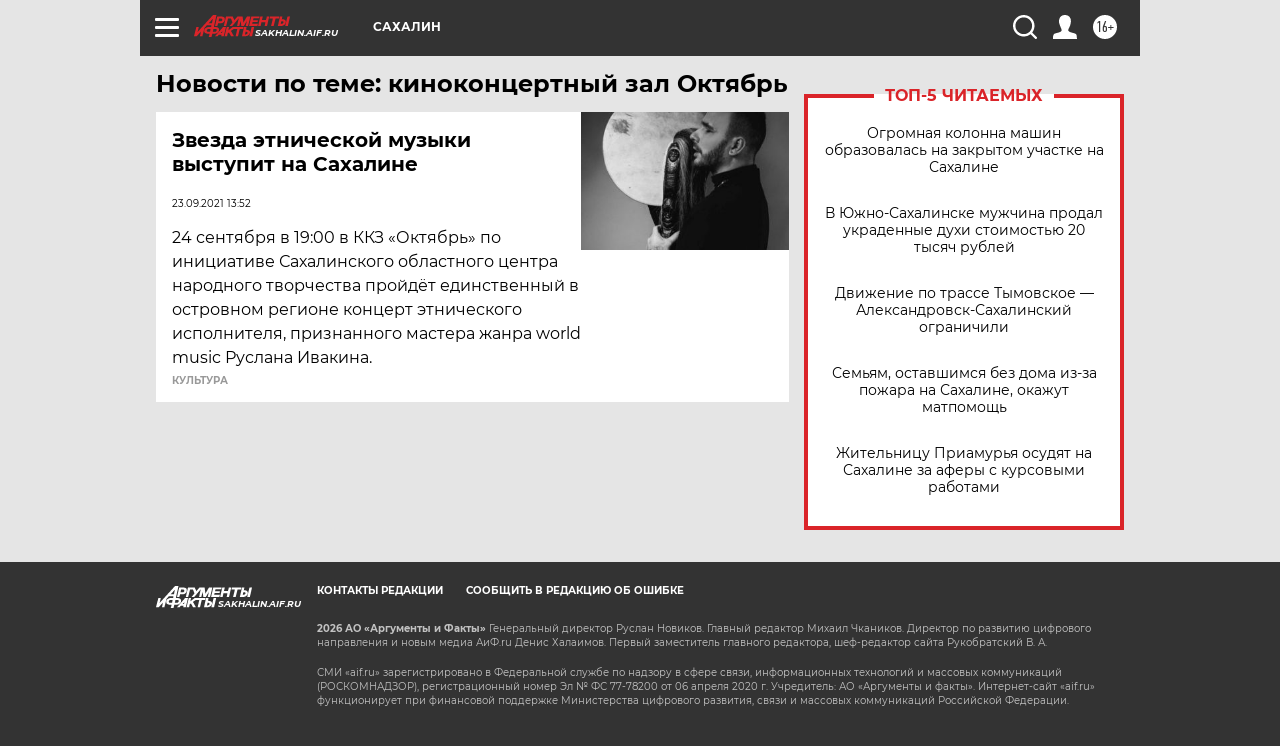

--- FILE ---
content_type: text/html
request_url: https://tns-counter.ru/nc01a**R%3Eundefined*aif_ru/ru/UTF-8/tmsec=aif_ru/598315988***
body_size: -73
content:
FB9D6D23696938D2X1768503506:FB9D6D23696938D2X1768503506